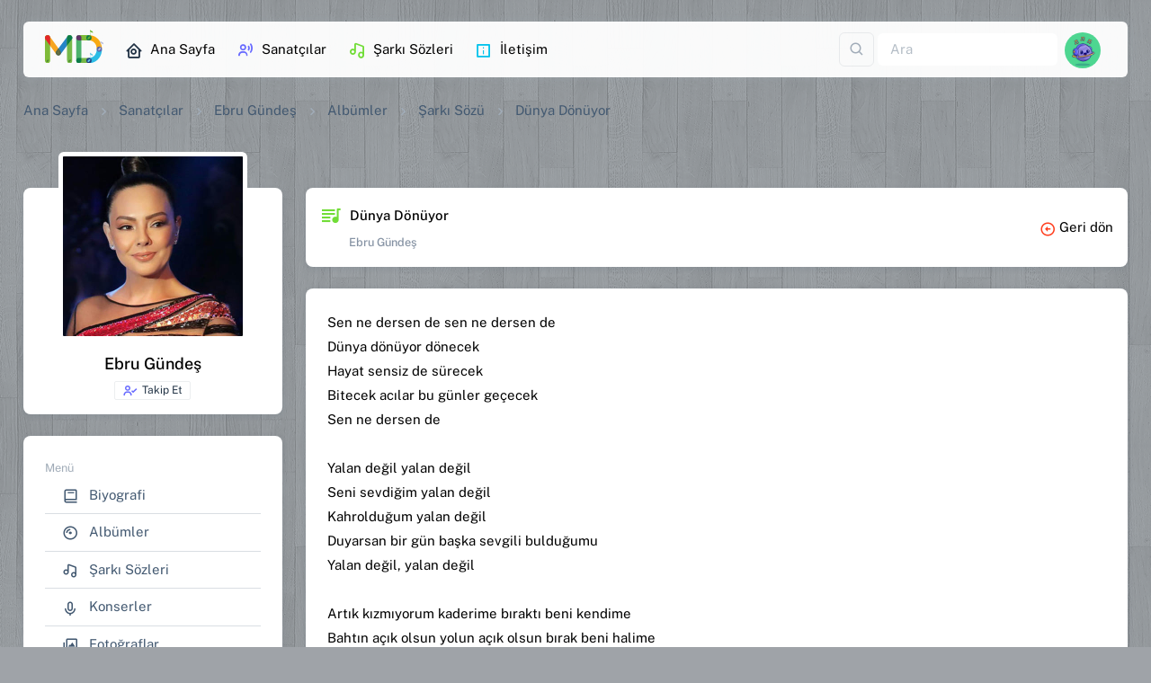

--- FILE ---
content_type: text/html; charset=utf-8
request_url: https://www.muzikdefterim.com/ebru-gundes/dunya-donuyor-sarki-sozu-2431
body_size: 18850
content:



<!DOCTYPE html>

<html dir="ltr" lang='tr'>
<head><meta charset="utf-8" /><meta name="viewport" content="width=device-width,initial-scale=1" /><title>
	Dünya Dönüyor Şarkı Sözü - Ebru Gündeş
</title>
    <!-- Favicon -->
    <link rel="apple-touch-icon" sizes="180x180" href="../assets/favicon/apple-touch-icon.png" /><link rel="icon" type="image/png" sizes="32x32" href="../assets/favicon/favicon-32x32.png" /><link rel="icon" type="image/png" sizes="16x16" href="../assets/favicon/favicon-16x16.png" /><link rel="mask-icon" href="../assets/favicon/safari-pinned-tab.svg" color="#5bbad5" /><meta name="msapplication-TileColor" content="#da532c" />
    <!-- Font -->
    <link rel="stylesheet" href="../assets/fonts/font.css" />
    <!-- Icon -->
    <link rel="stylesheet" href="../assets/fonts/boxicons.css" />
    <!-- CSS -->
    <link rel="stylesheet" href="../assets/css/core.css" /><link rel="stylesheet" href="../assets/css/default.css" />
    <!-- Page -->
    <link rel="stylesheet" href="../assets/DataTables/dataTables.bootstrap5.min.css" /><link rel="stylesheet" href="../assets/css/perfect-scrollbar.css" /><link rel="stylesheet" href="../assets/css/spinkit.css" /><link rel="stylesheet" href="../assets/css/animate.css" /><link rel="stylesheet" href="../assets/css/sweetalert2.css" /><link rel="stylesheet" href="../assets/css/iframemanager.css" /><link rel="stylesheet" href="../assets/css/cookieconsent.css" />
    <!-- Meta -->
    <meta name="google-site-verification" content="UrhnWUzyQkGfyQDK9auk8MJOCZu_zOCldmuNXsZtANk" />
        <script>
                    document.addEventListener('contextmenu',
                        event => event.preventDefault());
                    onselectstart = (e) => { e.preventDefault() }

        </script>
<meta name="title" content="Dünya Dönüyor Şarkı Sözü - Ebru Gündeş" /><meta name="description" content="Dünya Dönüyor : Sen ne dersen de sen ne dersen de, Dünya dönüyor dönecek, Hayat sensiz de sürecek, Bitecek acılar bu günler geçecek, Sen ne dersen de Yalan değil..." /><meta property="og:type" content="website" /><meta property="og:url" content="https://www.muzikdefterim.com/ebru-gundes/dunya-donuyor-sarki-sozu-2431" /><meta property="og:title" content="Dünya Dönüyor Şarkı Sözü - Ebru Gündeş" /><meta property="og:description" content="Dünya Dönüyor : Sen ne dersen de sen ne dersen de, Dünya dönüyor dönecek, Hayat sensiz de sürecek, Bitecek acılar bu günler geçecek, Sen ne dersen de Yalan değil..." /><meta property="og:image" content="https://www.muzikdefterim.com/SanatciResim/ebru-gundes-188.jpg" /><meta property="twitter:card" content="summary_large_image" /><meta property="twitter:url" content="https://www.muzikdefterim.com/ebru-gundes/dunya-donuyor-sarki-sozu-2431" /><meta property="twitter:title" content="Dünya Dönüyor Şarkı Sözü - Ebru Gündeş" /><meta property="twitter:description" content="Dünya Dönüyor : Sen ne dersen de sen ne dersen de, Dünya dönüyor dönecek, Hayat sensiz de sürecek, Bitecek acılar bu günler geçecek, Sen ne dersen de Yalan değil..." /><meta property="twitter:image" content="https://www.muzikdefterim.com/SanatciResim/ebru-gundes-188.jpg" /><link rel="canonical" href="https://www.muzikdefterim.com/ebru-gundes/dunya-donuyor-sarki-sozu-2431" /></head>
<body>
    <form method="post" action="./dunya-donuyor-sarki-sozu-2431" id="form1" class="needs-validation" novalidate="novalidate">
<div class="aspNetHidden">
<input type="hidden" name="__EVENTTARGET" id="__EVENTTARGET" value="" />
<input type="hidden" name="__EVENTARGUMENT" id="__EVENTARGUMENT" value="" />
<input type="hidden" name="__VIEWSTATE" id="__VIEWSTATE" value="ReKBgyVXVjM6PAjoguhXoiKSFSLyPvcJox5nstGTv14pb4BvPvNMcH39btzphVBhDcoonJhsyA9fcOT65vz9csHa2Ag+KUxEOsL/SRA1GFGWdFxf7dqOZ7jFTTkMoXPIA3muVk0Kgj7djqIXN9mIaP771gggYsOnwjYr+BxLow1uvCaAJ3v/amoWtnl9CVTa/WuD2vUJ/WmmiY5t3EkzF4VYCXH6WdSF0/vds6/Pxlpvks6PAZg6LQQ6tRlGFiouJSJfobkGn9uW4uPryBnwDIzHcmm8p/13KE/8O3rY/ApgGMLa9oQmoVg8em6Fb7EbT0dk6YIsu3cnnQ/SWRfULyhbAaZcZZY5qB21L6wUzGKeB968m6p1IAHxxXIzD5VSQmO3aCXg9HQXjY8fdu7ZOo1JTdcc0yHngL763cNzQ0MHfEVZWl+SyFGqtzS41dmatzkdWHF8xkyoJ67ufQJF1UFA6RITwj/fbIFhepkqmSLwJGllW1ULhAxcikFcZds13KATKiG+AFMXpbJzwLJ2Uv08l/4NkzwEDVmhx/e02BOVZnQV11o2Fof+q0iXV9t0CZnba6bri6kR/DR2ydjLPgpC1Tsxu9PPrxOZGoY2ojow8uJS5HL5PcOLazT/SnNzLOmwfxEoO0pcNfc1jQYdAH/[base64]/N+/DBQdU6p0Yw03EteadRHBhfw87UVj7K6+BxYoqHpjzmyzJEyYG1Sj0aBHvkJV7ffUhPMk7k8KHH0Zemxoz3HjJcujYmL6O5kIs88s7KkHdzCxGsbdEiWgn3MlnAa+YoLnvMnYwLviCAyYF12vbhkMBIAHbpIV67M12nz0bzm6SQ66CQnNdS4AkljPgXAZCBF1QlKVA/4PZoQToTPWOS9NnZESb0pbRIdJRwkgCyMLOeuiNX8Dfi9fEyuDu+4S7JTa2BVaC9tbmt1ef5O9EREBOI7XaMRd04U+GYmuMrn7VOqgbj/j8OQo1WfToYrR1ibU0DEWG6gJ9I3x7hkGAlK7zRzyt7MDUdYiI0T7qkLv2/KLuoBE9eJU8vd5jO5LLlAei3u3aSd/EbJUIcVHDKRII8sZpaIkayObMpDDdT5hs0+0h+XHzRuEmSEx5DYFmZd+t9YNU8mAY3+ZckwkKIiFoy1jrMxTN45TZva4nvrSllkKnFIrl9aTLvKPwih4/QFwthchn5ZaNSCB6K80H1A78WkAzAnl2o3B4z5P3qcodDFazc3zOEXBs6yGWd5/0fq05WwaxP2Npvc7syL81w0P967VJ3m4v9TNaBb1rH9yRG8yosIjynW7coSAtsbhy0+S/[base64]/HH9xFHNOZ9m/aDtcvQ6SrEVEL6XF5t7m9Sj3DnRJUwiJJ8dcAfoC2BKk17rXW3homEF7jtGMAiXYQ2kjevYSzXJ2Whb5A7D01/UviQKqrvNN3r/NDN3QLCjj87dthkDEfrfTOdbio7QVd0/vuTQcyC4P2lwuK9DAN7LRTMWn7zk3nlDUniBQ3I0uwaTmbG4ATHYc0cD5w76FUbkWyVLnaVTmufeB/1gq3Ec3tr6UTEYf6JIQpXzxV1AW8M80AXFh84JuPpcpkRJuL1ahBO966nuqYiC7tRlznYA1YfTj0iFMXV8l4oNWTROzIqKAwK4GEGqnrM3OQYuG/Rx9cxJ3m0m/NeGbzvX9Ra9D+juaSPKoK2UJorOAy0Sli/9QxzL/e7uscQfcRGQ/8lRDj5QFWps0XK/NK25F8jsyjACSsbiCz76hEvBWS2tCywZhf5W7Z/K9Tr8YpT6c388loGxLDULzstkDHKGkraj4J/hy5nyJWmJqyWF9WDHnpT4XTBk3dfUthn/kXLeFoq3wNK9fDNcavK7RFUWNywPgbGVihxmYzJPsOM0BapJgLUIk/15AVYmWgLRjcAZf6akNBHKjBiuwbDufqnQaIZEpLM1u6CBPg0fqQ3tAR3aty/p7vbntPm+i+pBAzCRAE2ciqMu+/82rGJht3h/Tr03wEwpvXx4cpxoInQP9Q5CubSAyZ5c6JU22aTHD2/zkZprvGDc+nlbqqeqRdoqlVN7TmYSn/jWqLjdS8OeLSSUWtjbCNXFJIkGuZYzLPxwzLzd3+Q29zR8aNPufnZvodp7MoZo/6Zml1g6lB45xMJ331wPNlTxa5MVMRkcyT7TJ2gGofGxUfiKpfmFVG+/kRa8QbcDlqz+TBfu+0dGN7PsAPGwKsvoT6GliX72GOOR8scLmsclmP6q/9C4iBY2DLAD2Vkk0Ufe3oU3kwC+ddst4sm/HG4FcY07SSwU9vbtsj6SA8dVgc1FWXxv5LLtmwm/alhMS74saJFcyrwlAERxVo98dMP0xVt18pcS55D6bJM1IpqpUoTI0EK8shQsNoTgRXP6lipV+LgfyDjSHWrznGDvnDzLmrFkS7rUOtzItHWME+Phgngdlz2javPCvssDzlSR2QSFzhSN0Jzw9YP+W7s9uvhqDy/HuPgjufr+LKPMqXET4iTw3V4okhrt9a9NVSohMWxYpICvgP7rqKMQI3TLxCYLNP6UpuGWRAbEDFPPsvj+X9/IEoXc+QffPAqXeU2zzVWFkc12eK8MonGjiOSfUbtTFtg2m0RdU0cmB0CoBV5+/Hc+sYwHPk2EIWWNxYQpjb/pcYP83RMu1yQz95IFQPPpfE1cfMNw8zHsTemg4ZOLsYbDdd3wUBr3YKX/s2uPlJZa0J3sdMKN1RVkweXy2he2ATqiokAVWLBYUapXyCD9C8bSB3eDpaTl8CIAj9PiPJIt0qSAIR0HXEfagpsAoSKbAO2VBfnO7hJUk3GLv3KKDfEdvQCy9AIQNBE5K21UrtV9xDH8/[base64]/GF8pQhnwPf5JmzIMJaG4UQUEuFlCmPY48MXRxORNCexDuMlMO27vrHwhwQQpoILegbAwuuYwIROMrx8aTyqn5WfspMF/XZMsrp0p66tw08btQInb3IsquH+mB5aLHC24LGpdSgF0bHNpgE+KWAeE4102NAcNFMoLuuesaVj7pPajpe1mU9HOoh0zbhBeMoRIcxHvKDbhgQNSX3e12eLpkwKkF/IXiN5ZjCeWEdQsyH1xffphF7fmi85AT67lD1z2p3ExX2zccR40nnHhIbXrubEAZIklBtq9TXqmDED/c65tFTF/[base64]/wAIORz91NsS85N/g1hLHvCZ92mrFexYMczstnVy0izM90T0G/oAVguQot2ZmjNQ0h3TfhmuwNMSaOG01AKwKlcNpOpB8/OKitw6wCwU+q2SRUIJ7iD7YRKkP9zo4lLAG226oEG9oII9g4E1yrOmHGUNMkaPJg1OHCSKmhsn6NtJO9go6XHdM1BPFi8Tqt48477fbqhFezSrp/FBIj1G+mMueDfR2Q/aKBxOulxyQ9ZPutzpWj85qqS6gTRUHmXlilMjn3EMnliYj6/IfSUMmLwc3Uz8ujEVGznWP229N8thdFgRaDVzjKiGp50bFk6hz8j+DCVk1X4wrLZ4UBjxssR2VwShap285HtAbLUbJvlL8oMJYtEkbmgT7k66W7IPuJfYlkt6mad3FnCL+P9G+9fJuLrDJbVPihgqwhZJ/7pCHYO4inzwVpJ8sCkmdjd6Rn3J5rgtyawWPsH37Q+CXrdXjIdiDkmABCzNcSS6onL7uAUWYecFsNE11MiDecwvPP9UFKD0EnRPLVVBxrwmeEOCAbg7spJwoHNWsxBgEYArerEHN5F2vQVWKeKS1bXEm8MmpSy/bO9yCZs3hU3cXy3v8Tbtf2rCzehZRq/7Vj7DRjHSvBujM5n5Q1MlTnsGDuPy0dHtQmUxI7ertjWwc5yOlbL5dwzVQCJoGcdeoABuA2JBeKWHazu5epHBhmrrpWzrJNcyPZVf1TnoNPbpwYY/nA9+1rA9Mw2zMmIfDogXYdLdEAbSQQG67598A+bGPIB1nqisRD+JtlcrvFDbk/DjuwAueHNslx/0pzPkDVVSKCv3ZOUi1Yo+GCEZZD8geiVoOhbhXM/UlvZHxpeIbTM9V3DHP6lF/bu+5TVJ6kf0cXGHjebi4iBN7BHTlhdLgcvxs5IjR0xFFcv4GZ5AoJi0AiafpEMcWwNh+7MyAKLAUmdyzBAK/0SXbUjdhSheXQLvK+wtBAbWSRYaWD0h8DMl83Fvx2c1y5h7bPsy7hKt49tmDW8aD6gcm2VOC2Y41vrpINDkfNWIKdrCrUStUjGjVKOjGNimRz8SdFkcOcdHGH8gZ20TB+zYHtURMyOF0tx+mwHomgDE2uxmBJLaM1UoARmLNm9UkMr6/oMLpfF/L3UE6ZWbwRmNVzZquIPekkJDm3AXrb4L1GqrK3BED9BQnvrbmeyilsrOqebKrEuNkyvM5g+OkzUpl7qDSWFstb55XCelYV1cgrS+UJcvd8tOTxWyk1BLtnN6Hx8qW2UvoXH7DiTRPoFHl7H8FdLNBFjWgjZBjh/uJY3+ojdHPIXpGztp3DUIUnNiQWpprahF7e/6bW5RAC56qBkkwbzFe+/Tn0HXBlNCWCYFa2tqfJn/f9HrQU8h8H/ShsNfYu4ws4/osj3jz5Cl9+Ck2Huit4dPAC93doFSmSXLPA30ayaGQCRPE0p3aweETwlYC3bv/Ngg0jE0y16yHoR2Dj625Qj0kZriMcYov8kTKHzqidIT10pSkR7uynt/JhkQUg23pLR/7agwEdAlgeLCk+lfO5YCGRFSqVhho8PvQ=" />
</div>

<script type="text/javascript">
//<![CDATA[
var theForm = document.forms['form1'];
if (!theForm) {
    theForm = document.form1;
}
function __doPostBack(eventTarget, eventArgument) {
    if (!theForm.onsubmit || (theForm.onsubmit() != false)) {
        theForm.__EVENTTARGET.value = eventTarget;
        theForm.__EVENTARGUMENT.value = eventArgument;
        theForm.submit();
    }
}
//]]>
</script>


<script src="/WebResource.axd?d=pynGkmcFUV13He1Qd6_TZD6dMkukJxbSKxPflogc055p5RRMYiWx8h7fNEjU-15MlvaDC3Cu9iZ6GrDKOAzoEA2&amp;t=637814768020000000" type="text/javascript"></script>


<script src="/ScriptResource.axd?d=NJmAwtEo3Ipnlaxl6CMhvgRzYxVlCt7wKc4mljYGDuTx-YFAXIqd6uhUWa8fZ_caIloyfc92S48WLMwYd403U4gK2qEzvNdnBtZsx3BZIjd83kHKbpzgDxhH5YtGqWuk7t1vBGZeQ62jIUkXSeGx9EVs-49FRzyQtvvtf4NIPuU1&amp;t=49337fe8" type="text/javascript"></script>
<script src="/ScriptResource.axd?d=dwY9oWetJoJoVpgL6Zq8ONtwvxOC-llRuo4Oec8pmXPw_yF2vq4a-XzMzwYdUU4dlqApUhbrL2p74mVB7ZxBM8i2eMu-G9d_z8PzxWJsxpOUKkpf0eq-6Y_fWUbgvQGz19VTZ925ubWdjr1jwrpuXHuIIzw2k4y8wbta0TAc8dQ1&amp;t=49337fe8" type="text/javascript"></script>
<div class="aspNetHidden">

	<input type="hidden" name="__VIEWSTATEGENERATOR" id="__VIEWSTATEGENERATOR" value="7E6F7D8E" />
	<input type="hidden" name="__EVENTVALIDATION" id="__EVENTVALIDATION" value="+Pga+p83YdXVRr9Es5FzyVPlkzAsbgB6Cz6PWGM5jToZ8oAVQkcVJMXbK7XTLIDV78n6p47wfniE/0zMYp6e7rUwkf3lwrOmowdUPEOovSoVSwQxLuX061Vt2SbuEdUdTwiWv4jMly/qYMVDJJ7svlG3d5E9noT3pW8wH0JWYcZRbhOoB571Z6oLWeT4gIVjwulz5exyvtidyjDxM61fRaMzzNKxaVMywo6f3e3EGGyyoK3V9AUp5e765IGj77a3E6p3cF/YjMoUoIq+dHJNvPqDc5UYzSadAeeFfnASNzTvaz3j5PV0OnAsD2fCuhxJC5qOdiC4AA83rq/3lqlAXQ==" />
</div>
        <div class="layout-wrapper layout-content-navbar layout-without-menu">
            <div class="layout-container">
                <aside id="layout-menu" class="layout-menu menu-vertical menu bg-menu-theme d-xl-none">
                    <div class="app-brand">
                        <a href="/" class="app-brand-link ms-auto me-auto mt-3 bx-tada-hover"><span class="app-brand-logo">
                            <img src="../assets/img/muzikdefterim.svg" alt="müzik defterim logo" width="70" />
                        </span></a><a href="javascript:void(0);" class="layout-menu-toggle menu-link text-large ms-auto d-block d-xl-none"><i class="bx bx-chevron-left bx-sm align-middle"></i></a>
                    </div>
                    <div class="menu-inner-shadow"></div>
                    <ul class="menu-inner py-1 mt-3">
                        <li class="menu-item"><a href="/" class="menu-link"><i class="menu-icon tf-icons bx bx-home-circle"></i>
                            <div>Ana Sayfa</div>
                        </a></li>

                        <li class="menu-header small text-uppercase"><span class="menu-header-text">Sayfalar</span> </li>
                        <li class="menu-item"><a href="/sanatcilar" class="menu-link"><i class="menu-icon tf-icons bx bx-user-voice text-primary"></i>
                            <div>Sanatçılar</div>
                        </a>
                        </li>
                        <li class="menu-item"><a href="/sarkisozleri" class="menu-link"><i class="menu-icon tf-icons bx bx-music text-success"></i>
                            <div>Şarkı Sözleri</div>
                        </a>
                        </li>
                        <li class="menu-item"><a href="/search" class="menu-link"><i class="menu-icon tf-icons bx bx-search-alt clrsoundcloud"></i>
                            <div>Arayın...</div>
                        </a>
                        </li>

                        <li class="menu-header small text-uppercase"><span class="menu-header-text">MD</span></li>
                        <li id="Lisoz" class="menu-item">
                            <a id="HyMainSzAdd" class="menu-link" href="../user/"><i class="menu-icon tf-icons bx bx-file text-warning"></i>
                            <div>Şarkı Sözü Ekle</div>
                            </a>
                        </li>
                        <li class="menu-item"><a href="javascript:void(0)" class="menu-link" data-bs-toggle="modal" data-bs-target="#modalContact"><i class="menu-icon tf-icons bx bx-info-square text-info"></i>
                            <div>İletişim</div>
                        </a>
                        </li>

                    </ul>
                </aside>
                <div class="layout-page">
                    <nav
                        class="layout-navbar container-xxl navbar navbar-expand-xl navbar-detached align-items-center bg-navbar-theme mt-4"
                        id="layout-navbar">

                        <a href="/" class="navbar-brand pt-0 bx-tada-hover">
                            <img src="../assets/img/muzikdefterim.svg" alt="müzik defterim logo" width="65" /></a>

                        <div class="layout-menu-toggle navbar-nav align-items-xl-center me-3 me-xl-0 d-xl-none"><a class="nav-item nav-link px-0 me-xl-4" href="javascript:void(0)"><i class="bx bx-menu bx-sm"></i></a></div>

                        <div class="navbar-nav-right d-flex align-items-center" id="navbar-collapse">


                            <div class="collapse navbar-collapse">
                                <div class="navbar-nav me-auto">
                                    <a href="/" class="nav-item nav-link me-2" title="Ana Sayfa"><i class="menu-icon tf-icons bx bx-home-circle text-dark"></i>Ana Sayfa</a>
                                    <a href="/sanatcilar" class="nav-item nav-link me-2" title="Sanatçılar"><i class="menu-icon tf-icons bx bx-user-voice text-primary"></i>Sanatçılar</a>
                                    <a href="/sarkisozleri" class="nav-item nav-link me-2" title="Şarkı Sözleri"><i class="menu-icon tf-icons bx bx-music text-success"></i>Şarkı Sözleri</a>
                                    <a class="nav-item nav-link me-2" href="javascript:void(0)" data-bs-toggle="modal" data-bs-target="#modalContact" title="İletişim"><i class="menu-icon tf-icons bx bx-info-square text-info"></i>İletişim</a>
                                </div>
                            </div>
                            <div class="navbar-nav align-items-center">
                                <div class="nav-item d-flex align-items-center">
                                    <div class="dropdown me-1">

                                        <a id="LeAra" title="Ara" class="text-muted btn btn-icon btn-md btn-outline-gray" data-bs-toggle="dropdown" aria-haspopup="true" aria-expanded="false" href="javascript:__doPostBack(&#39;ctl00$ctl00$LeAra&#39;,&#39;&#39;)">
                                        <i class="bx bx-search fs-5 lh-0"></i>          
                                        </a>
                                        <div class="dropdown-menu dropdown-menu-end" aria-labelledby="LeAra">
                                            <a id="hyArts" class="dropdown-item" href="javascript:__doPostBack(&#39;ctl00$ctl00$hyArts&#39;,&#39;&#39;)"><i class="bx bx-user me-1"></i><span class="text-primary">Sanatçı</span> içerisinde <i class="ms-1 bx bx-search-alt bx-rotate-90"></i></a>
                                            <a id="hySong" class="dropdown-item" href="javascript:__doPostBack(&#39;ctl00$ctl00$hySong&#39;,&#39;&#39;)"><i class="bx bx-music me-1"></i><span class="text-warning">Şarkı adı</span> içerisinde <i class="ms-1 bx bx-search-alt bx-rotate-90"></i></a>
                                            <a id="hyLyrc" class="dropdown-item" href="javascript:__doPostBack(&#39;ctl00$ctl00$hyLyrc&#39;,&#39;&#39;)"><i class="bx bx-notepad me-1"></i><span class="text-success">Şarkı sözü</span> <small class="text-muted">(Beta)</small> içerisinde <i class="ms-1 bx bx-search-alt bx-rotate-90"></i></a>
                                        </div>

                                    </div>

                                    <div>
                                        <input name="ctl00$ctl00$tiAra" type="text" id="tiAra" class="form-control border-0 shadow-none" onkeydown="return (event.keyCode!=13);" placeholder="Ara" aria-label="Ara" Tag="Arama Kutusu" />
                                    </div>
                                </div>
                            </div>
                            
<ul class="navbar-nav flex-row align-items-center ms-auto">
    <!-- User -->
    <li class="nav-item navbar-dropdown dropdown-user dropdown"><a class="nav-link dropdown-toggle hide-arrow" href="javascript:void(0);" data-bs-toggle="dropdown">
        <div class="avatar">
            <img src="../assets/avatar/avatar-11.webp" id="menuSifir_headeravatar" alt="" class="w-px-40 h-auto rounded-circle" />
        </div>
    </a>
        <ul class="dropdown-menu dropdown-menu-end">

            <li>
                <a id="HyLgn" class="dropdown-item" href="/giris"><i class="bx bx-log-in me-2 text-success"></i><span class="align-middle">Giriş Yap</span> </a></li>

            <li>
                <div class="dropdown-divider"></div>
            </li>
            <li>
                <a id="HyRegis" class="dropdown-item" href="/kayit"><i class="bx bx-lock me-2 text-danger"></i>Kayıt Ol</a></li>

        </ul>
    </li>
    <!--/ User -->
</ul>

                            
                        </div>
                    </nav>
                    <div class="content-wrapper">
                        <div class="container-xxl flex-grow-1 container-p-y">
                            
    <nav aria-label="breadcrumb">
        <ol class="breadcrumb breadcrumb-style1">
            <li class="breadcrumb-item"><a href="/" class="text-black" title="Ana Sayfa">Ana Sayfa</a> </li>
            <li class="breadcrumb-item"><a href="/sanatcilar" class="text-black" title="Sanatçılar">Sanatçılar</a> </li>
            <li class="breadcrumb-item"><a href="/ebru-gundes" class="text-black">
                Ebru Gündeş</a> </li>
            
         <li class="breadcrumb-item"><a href="/ebru-gundes/albumler" class="text-black">
         Albümler</a> </li>
         <li class="breadcrumb-item active text-black fw-normal">
             <a href="/ebru-gundes/sarki-sozleri" class="text-black">
         Şarkı Sözü 
             </a>
       </li>
     <li class="breadcrumb-item active text-black fw-normal">
         Dünya Dönüyor </li>

        </ol>
    </nav>
    <div class="row d-block d-sm-none">
        <div class="col-12 mt-3">
            <div class="card">
                <div class="d-flex flex-column flex-sm-row text-sm-start">
                    <div class="d-flex m-3">
                        <div class="flex-shrink-0 me-3">
                            <a id="ContentPlaceHolder1_mResHome" href="../ebru-gundes"><img id="ContentPlaceHolder1_mSanResim" class="rounded shadow-lg" src="../SanatciResim/ebru-gundes-188.jpg" alt="Ebru Gündeş" style="height:70px;width:70px;" /></a>
                        </div>
                        <div class="flex-grow-1">
                            <h5 class="fw-semibold d-block m-0 mt-2">
                                <a id="ContentPlaceHolder1_mSanLink" href="../ebru-gundes">Ebru Gündeş</a></h5>
                            <small class="d-block text-muted fw-light my-2">
                                </small>
                            <small class="d-block" id="card-block">
                                <a id="LiTakip" Class="btn btn-xs text-nowrap btn-outline-gray text-dark btn-card-block" href="javascript:__doPostBack(&#39;ctl00$ctl00$ContentPlaceHolder1$LiTakip&#39;,&#39;&#39;)"><i class="bx bx-user-check me-1 text-primary"></i>Takip Et</a>
                            </small>
                        </div>
                        <div class="flex-shrink-0 align-items-end me-xl-0 my-auto">

                            <a class="px-0 me-xl-4" href="javascript:void(0)" data-bs-toggle="offcanvas" data-bs-target="#mobilSntMenu" aria-controls="mobilSntMenu"><i class="bx bx-menu bx-lg"></i></a>
                        </div>
                    </div>
                </div>
            </div>
        </div>
    </div>
    <div class="row mt-4">
        <div class="col-xl-3 col-lg-5 col-md-5 d-none d-sm-block">
            <div class="card mb-4 mt-5">
                <div class="user-profile-header d-flex align-items-center flex-column mb-3">
                    <a id="ContentPlaceHolder1_MainResHome" href="../ebru-gundes"><img id="ContentPlaceHolder1_oSanResim" class="img-fluid rounded mt-4 mb-3 mt-n2 border border-5 border-white img-thumbnail-shadow" src="../SanatciResim/ebru-gundes-188.jpg" alt="Ebru Gündeş" style="height:210px;width:210px;" /></a>
                    <div class="user-info text-center">
                        <h5 class="mb-2">
                            Ebru Gündeş</h5>
                        
                    </div>
                    <div id="section-block">
                        <a id="LnkTakip" Class="btn btn-xs text-nowrap btn-outline-gray text-dark btn-section-block" href="javascript:__doPostBack(&#39;ctl00$ctl00$ContentPlaceHolder1$LnkTakip&#39;,&#39;&#39;)"><i class="bx bx-user-check me-1 text-primary"></i>Takip Et</a>
                    </div>
                </div>
            </div>
            <div class="card mb-4">
                <div class="card-body">
                    <small class="text-muted">Menü</small>
                    <ul class="list-group list-group-flush">
                        <li class="list-group-item d-flex list-group-item-action align-items-center"><a href="/ebru-gundes/biyografi" class="text-gray ms-1">
                            <i class="bx bx-book me-2"></i>
                            Biyografi</a> </li>
                        <li class="list-group-item d-flex list-group-item-action align-items-center"><a href="/ebru-gundes/albumler" class="text-gray ms-1">
                            <i class="bx bx-album me-2"></i>
                            Albümler</a> </li>
                        <li class="list-group-item d-flex list-group-item-action align-items-center"><a href="/ebru-gundes/sarki-sozleri" class="text-gray ms-1">
                            <i class="bx bx-music me-2"></i>
                            Şarkı Sözleri</a> </li>
                        <li class="list-group-item d-flex list-group-item-action align-items-center"><a href="/ebru-gundes/konserler" class="text-gray ms-1">
                            <i class="bx bx-microphone me-2"></i>
                            Konserler</a> </li>
                        <li class="list-group-item d-flex list-group-item-action align-items-center"><a href="/ebru-gundes/fotograflar" class="text-gray ms-1">
                            <i class="bx bx-images me-2"></i>
                            Fotoğraflar</a> </li>
                        <li class="list-group-item d-flex list-group-item-action align-items-center"><a href="/ebru-gundes/video-klipler" class="text-gray ms-1">
                            <i class="bx bx-movie-play me-2"></i>
                            Video Klip</a> </li>
                    </ul>
                </div>
            </div>
            <div id="ContentPlaceHolder1_sociall" class="card mb-4">
                <div class="card-body">
                    <small class="text-muted">Sosyal Medya</small>

                    

        <ul class="list-group list-group-flush mt-1">
            
            <li id="ContentPlaceHolder1_sanatciSosyal_twit" class="list-group-item d-flex list-group-item-action align-items-center">
                <a id="ContentPlaceHolder1_sanatciSosyal_Htwitter" class="text-gray ms-1" title="Twitter" rel="noopener nofollow noreferrer" href="https://twitter.com/ebrugundes" target="_blank">
                            <i class="bx bxl-twitter me-2"></i>
                            Twitter</a>
            </li>
            <li id="ContentPlaceHolder1_sanatciSosyal_face" class="list-group-item d-flex list-group-item-action align-items-center">
                <a id="ContentPlaceHolder1_sanatciSosyal_Hfacebook" class="text-gray ms-1" title="Facebook" rel="noopener nofollow noreferrer" href="https://www.facebook.com/ebrugundes" target="_blank">
                            <i class="bx bxl-facebook-square me-2"></i>
                            Facebook</a>
            </li>
            <li id="ContentPlaceHolder1_sanatciSosyal_insta" class="list-group-item d-flex list-group-item-action align-items-center">
                <a id="ContentPlaceHolder1_sanatciSosyal_Hinstagram" class="text-gray ms-1" title="Instagram" rel="noopener nofollow noreferrer" href="https://www.instagram.com/ebrugundes" target="_blank">
                            <i class="bx bxl-instagram-alt me-2"></i>
                            İnstagram</a>
            </li>
            
            <li id="ContentPlaceHolder1_sanatciSosyal_you" class="list-group-item d-flex list-group-item-action align-items-center">
                <a id="ContentPlaceHolder1_sanatciSosyal_Hyoutube" class="text-gray ms-1" title="Youtube" rel="noopener nofollow noreferrer" href="https://www.youtube.com/ebrugundes" target="_blank">
                                <i class="bx bxl-youtube me-2"></i>
                            Youtube</a>
            </li>
            
        </ul>

                </div>
            </div>
            <div id="ContentPlaceHolder1_onTakip" class="card card-action mb-4">
                <div class="card-header align-items-center">
                    <h5 class="card-action-title mb-0"><i class="bx bx-group bx-sm me-2"></i>Takip Edenler</h5>
                </div>
                <div class="card-body">
                    

                    <div class="d-flex align-items-center avatar-group">

                        <ul class="list-unstyled mb-0 list-inline d-flex flex-wrap justify-content-evenly">
                            

                                <div id="ContentPlaceHolder1_sanatciTakip_RSonOn_kayityok" class="small text-muted"><i class="bx bx-info-circle me-1"></i>Gösterilecek kayıt bulunamadı.</div>
                              
                            
                            

                        </ul>
                    </div>
                    


                </div>
            </div>
            <div class="card mb-4">
                <div class="card-body">
                    <div id="ContentPlaceHolder1_sanatciEditor_mod">
    
        <small class="text-muted">Editörler</small>
        <ul class="list-unstyled mt-3 mb-0">
            
                    <p id="Empty" class="text-muted small m-l-15"><i class="bx bx-info-circle"></i> Editör yok.</p>
                
        </ul>
    
</div>

                </div>
            </div>
        </div>
        <div class="col-xl-9 col-lg-7 col-md-7 mt-xl-5 mt-md-5">
            
    <div class="card card-action mb-4">
        <div class="card-header align-items-center p-3">
            <h6 class="card-action-title mb-0 pt-1">
                <i class="bx bxs-playlist bx-sm text-success me-1"></i>
                Dünya Dönüyor
                <span class="d-block form-text ms-4 ps-2 lh-base text-secondary">
                    Ebru Gündeş
                    </span>
            </h6>
            <div><a href="/ebru-gundes" class="text-truncate"><i class="bx bx-left-arrow-circle text-danger me-1"></i>Geri dön</a></div>
        </div>
    </div>
    <div class="card card-action mb-4">
        <div class="card-body lh-base clearfix">
            
            <p>
                Sen ne dersen de sen ne dersen de<br>Dünya dönüyor dönecek<br>Hayat sensiz de sürecek<br>Bitecek acılar bu günler geçecek<br>Sen ne dersen de<br><br>Yalan değil yalan değil<br>Seni sevdiğim yalan değil<br>Kahrolduğum yalan değil<br>Duyarsan bir gün başka sevgili bulduğumu<br>Yalan değil, yalan değil<br><br>Artık kızmıyorum kaderime bıraktı beni kendime<br>Bahtın açık olsun yolun açık olsun bırak beni halime<br><br>Dünya dönüyor dönecek<br>Hayat sensiz de sürecek<br>Bitecek acılar bu günler geçecek<br>Sen ne dersen de sen ne dersen de<br><br>Unutacağım unutacağım gözlerinin rengini<br>Acı veren sevgini<br>Karar verdim artık senin herşeyini<br>Unutacağım<br><br>Kader değil kader değil<br>İçimdeki duygular<br>Kaybettiğim umutlar<br>Zalimce imzalanan o acı hatıralar<br>Kader değil<br><br>Artık kızmıyorum kaderime bıraktı beni kendime<br>Bahtın açık olsun yolun açık olsun bırak beni halime<br><br>Dünya dönüyor dönecek<br>Hayat sensiz de sürecek<br>Bitecek acılar bu günler geçecek<br>Sen ne dersen de sen ne dersen de<br><br>Söz: Orhan Gencebay
            </p>

            <div class="row">

                <hr class="divider">
                <span class="text-black mb-2">Albüm Adı : <a href="javascript:;">
                    Evet</a></span>
                <span class="text-black">Ekleyen : <span class="text-black"><a id="ContentPlaceHolder1_ContentPlaceHolder1_pGit" href="../@Diego" target="_blank">Diego</a></span> <span class="ms-2 me-2">/</span> <span class="text-muted"><a id="Llogin" href="javascript:__doPostBack(&#39;ctl00$ctl00$ContentPlaceHolder1$ContentPlaceHolder1$Llogin&#39;,&#39;&#39;)"><i class="bx bx-edit-alt me-1"></i>Düzeltme Öner</a> 
                            </span></span>

            </div>
            
        </div>
    </div>
    <div class="col-lg-12 col-md-12">
        <div class="card accordion-item">
            <h2 class="accordion-header py-1" id="headingOne">
                <button type="button" class="accordion-button collapsed" data-bs-toggle="collapse" data-bs-target="#accordionOne" aria-expanded="false" aria-controls="accordionOne">
                    <i class="bx bx-images bx-sm text-primary me-1"></i>Albümdeki diğer şarkı sözleri
                </button>
            </h2>

            <div id="accordionOne" class="accordion-collapse collapse" data-bs-parent="#accordionExample" style="">
                <div class="accordion-body">
                    <ul class="list-group list-group-flush">
                        
                                <li class="list-group-item d-flex list-group-item-action align-items-center">
                                    <i class="bx bx-music text-muted me-2"></i>
                                    <a id="ContentPlaceHolder1_ContentPlaceHolder1_DigerSarkilar_SLink_0" title="Dert Faslı" class="text-truncate" href="/ebru-gundes/dert-fasli-sarki-sozu-2424">Dert Faslı<i class="mx-1">-</i>
                                    </a>
                                    <small class="text-muted">(3625)</small></li>
                            
                                <li class="list-group-item d-flex list-group-item-action align-items-center">
                                    <i class="bx bx-music text-muted me-2"></i>
                                    <a id="ContentPlaceHolder1_ContentPlaceHolder1_DigerSarkilar_SLink_1" title="Evcilik Oynayamam" class="text-truncate" href="/ebru-gundes/evcilik-oynayamam-sarki-sozu-2425">Evcilik Oynayamam<i class="mx-1">-</i>
                                    </a>
                                    <small class="text-muted">(2888)</small></li>
                            
                                <li class="list-group-item d-flex list-group-item-action align-items-center">
                                    <i class="bx bx-music text-muted me-2"></i>
                                    <a id="ContentPlaceHolder1_ContentPlaceHolder1_DigerSarkilar_SLink_2" title="Evet" class="text-truncate" href="/ebru-gundes/evet-sarki-sozu-2427">Evet<i class="mx-1">-</i>
                                    </a>
                                    <small class="text-muted">(3201)</small></li>
                            
                                <li class="list-group-item d-flex list-group-item-action align-items-center">
                                    <i class="bx bx-music text-muted me-2"></i>
                                    <a id="ContentPlaceHolder1_ContentPlaceHolder1_DigerSarkilar_SLink_3" title="Evlenirmiydik" class="text-truncate" href="/ebru-gundes/evlenirmiydik-sarki-sozu-2428">Evlenirmiydik<i class="mx-1">-</i>
                                    </a>
                                    <small class="text-muted">(3989)</small></li>
                            
                                <li class="list-group-item d-flex list-group-item-action align-items-center">
                                    <i class="bx bx-music text-muted me-2"></i>
                                    <a id="ContentPlaceHolder1_ContentPlaceHolder1_DigerSarkilar_SLink_4" title="Harika" class="text-truncate" href="/ebru-gundes/harika-sarki-sozu-2429">Harika<i class="mx-1">-</i>
                                    </a>
                                    <small class="text-muted">(10535)</small></li>
                            
                                <li class="list-group-item d-flex list-group-item-action align-items-center">
                                    <i class="bx bx-music text-muted me-2"></i>
                                    <a id="ContentPlaceHolder1_ContentPlaceHolder1_DigerSarkilar_SLink_5" title="Kızıl Mavi" class="text-truncate" href="/ebru-gundes/kizil-mavi-sarki-sozu-2422">Kızıl Mavi<i class="mx-1">-</i>
                                    </a>
                                    <small class="text-muted">(7366)</small></li>
                            
                                <li class="list-group-item d-flex list-group-item-action align-items-center">
                                    <i class="bx bx-music text-muted me-2"></i>
                                    <a id="ContentPlaceHolder1_ContentPlaceHolder1_DigerSarkilar_SLink_6" title="Ölümsüz Aşklar" class="text-truncate" href="/ebru-gundes/olumsuz-asklar-sarki-sozu-2426">Ölümsüz Aşklar<i class="mx-1">-</i>
                                    </a>
                                    <small class="text-muted">(8536)</small></li>
                            
                                <li class="list-group-item d-flex list-group-item-action align-items-center">
                                    <i class="bx bx-music text-muted me-2"></i>
                                    <a id="ContentPlaceHolder1_ContentPlaceHolder1_DigerSarkilar_SLink_7" title="Sadece Sevdim" class="text-truncate" href="/ebru-gundes/sadece-sevdim-sarki-sozu-2430">Sadece Sevdim<i class="mx-1">-</i>
                                    </a>
                                    <small class="text-muted">(4500)</small></li>
                            
                                <li class="list-group-item d-flex list-group-item-action align-items-center">
                                    <i class="bx bx-music text-muted me-2"></i>
                                    <a id="ContentPlaceHolder1_ContentPlaceHolder1_DigerSarkilar_SLink_8" title="Tükeneceğiz" class="text-truncate" href="/ebru-gundes/tukenecegiz-sarki-sozu-2423">Tükeneceğiz<i class="mx-1">-</i>
                                    </a>
                                    <small class="text-muted">(3594)</small></li>
                            
                    </ul>
                    
                </div>
            </div>
        </div>
    </div>
    <script type="text/javascript">
//<![CDATA[
Sys.WebForms.PageRequestManager._initialize('ctl00$ctl00$ContentPlaceHolder1$ContentPlaceHolder1$ScrptManager', 'form1', ['tctl00$ctl00$ContentPlaceHolder1$ContentPlaceHolder1$updEdit','ContentPlaceHolder1_ContentPlaceHolder1_updEdit'], [], [], 90, 'ctl00$ctl00');
//]]>
</script>


    <div class="modal fade" id="editSend" data-bs-backdrop="static" tabindex="-1">
        <div class="modal-dialog" id="card-block">
            <div class="modal-content">
                <div class="modal-header">
                    <h5 class="modal-title" id="backDropModalTitle">
                        Dünya Dönüyor</h5>
                    <button
                        type="button"
                        class="btn-close"
                        data-bs-dismiss="modal"
                        aria-label="Close">
                    </button>
                </div>
                <div id="ContentPlaceHolder1_ContentPlaceHolder1_updEdit">
	
                        <div id="ContentPlaceHolder1_ContentPlaceHolder1_editbody" class="modal-body">
                            <div class="row mb-3">
                                <div class="mb-3"><i class="bx bx-edit-alt me-2"></i>Hatalı bulduğunuz yerleri ve olması gerekeni yazın.</div>
                            </div>
                            <div>
                                
                                <div class="row">
                                    <div class="col mb-3">
                                        <label for="ckHatalitxt" class="form-label text-warning">Hatalı Bölüm</label>
                                        <textarea name="ctl00$ctl00$ContentPlaceHolder1$ContentPlaceHolder1$ckHatalitxt" rows="4" cols="20" id="ContentPlaceHolder1_ContentPlaceHolder1_ckHatalitxt" class="form-control" required="">
</textarea>
                                        <div class="invalid-feedback">Bu alan boş olamaz!</div>
                                    </div>
                                </div>
                                <div class="row">
                                    <div class="col">
                                        <label for="ckDogruTxt" class="form-label text-info">Olması Gereken</label>
                                        <textarea name="ctl00$ctl00$ContentPlaceHolder1$ContentPlaceHolder1$ckDogruTxt" rows="4" cols="20" id="ContentPlaceHolder1_ContentPlaceHolder1_ckDogruTxt" class="form-control" required="">
</textarea>
                                        <div class="invalid-feedback">Bu alan boş olamaz!</div>
                                    </div>
                                </div>
                            </div>
                        </div>

                        
                        <div class="modal-footer">
                            <button type="button" class="btn btn-outline-secondary" data-bs-dismiss="modal">
                                Kapat
                            </button>
                            <input type="submit" name="ctl00$ctl00$ContentPlaceHolder1$ContentPlaceHolder1$BtnGonder" value="Gönder" id="ContentPlaceHolder1_ContentPlaceHolder1_BtnGonder" class="btn btn-primary btn-card-block" />
                        </div>
                    
</div>
            </div>
        </div>
    </div>

        </div>
    </div>
    <div
        class="offcanvas offcanvas-end"
        tabindex="-1"
        id="mobilSntMenu"
        aria-labelledby="offcanvasBackdropLabel">
        <div class="offcanvas-header">
            <h5 id="offcanvasBackdropLabel" class="offcanvas-title">
                <a id="ContentPlaceHolder1_sideResHome" href="../ebru-gundes"><img id="ContentPlaceHolder1_sideSanResim" class="w-px-50 h-auto rounded-circle shadow me-2" src="../SanatciResim/ebru-gundes-188.jpg" alt="Ebru Gündeş" /></a>
                Ebru Gündeş</h5>

            <button
                type="button"
                class="btn-close text-reset"
                data-bs-dismiss="offcanvas"
                aria-label="Close">
            </button>
        </div>
        <div class="offcanvas-body mx-0 flex-grow-0">

            <div>
                <small class="text-muted">Menü</small>
                <ul class="list-group list-group-flush mt-1">
                    <li class="list-group-item d-flex list-group-item-action align-items-center"><a href="/ebru-gundes/biyografi" class="text-gray ms-1">
                        <i class="bx bx-book me-2"></i>
                        Biyografi</a> </li>
                    <li class="list-group-item d-flex list-group-item-action align-items-center"><a href="/ebru-gundes/albumler" class="text-gray ms-1">
                        <i class="bx bx-album me-2"></i>
                        Albümler</a> </li>
                    <li class="list-group-item d-flex list-group-item-action align-items-center"><a href="/ebru-gundes/sarki-sozleri" class="text-gray ms-1">
                        <i class="bx bx-music me-2"></i>
                        Şarkı Sözleri</a> </li>
                    <li class="list-group-item d-flex list-group-item-action align-items-center"><a href="/ebru-gundes/konserler" class="text-gray ms-1">
                        <i class="bx bx-microphone me-2"></i>
                        Konserler</a> </li>
                    <li class="list-group-item d-flex list-group-item-action align-items-center"><a href="/ebru-gundes/fotograflar" class="text-gray ms-1">
                        <i class="bx bx-images me-2"></i>
                        Fotoğraflar</a> </li>
                    <li class="list-group-item d-flex list-group-item-action align-items-center"><a href="/ebru-gundes/video-klipler" class="text-gray ms-1">
                        <i class="bx bx-movie-play me-2"></i>
                        Video Klip</a> </li>
                </ul>
            </div>

            <div id="ContentPlaceHolder1_mSocialdiv" class="my-5">
                <small class="text-muted">Sosyal Medya</small>

                

        <ul class="list-group list-group-flush mt-1">
            
            <li id="ContentPlaceHolder1_msanatciSosyal_twit" class="list-group-item d-flex list-group-item-action align-items-center">
                <a id="ContentPlaceHolder1_msanatciSosyal_Htwitter" class="text-gray ms-1" title="Twitter" rel="noopener nofollow noreferrer" href="https://twitter.com/ebrugundes" target="_blank">
                            <i class="bx bxl-twitter me-2"></i>
                            Twitter</a>
            </li>
            <li id="ContentPlaceHolder1_msanatciSosyal_face" class="list-group-item d-flex list-group-item-action align-items-center">
                <a id="ContentPlaceHolder1_msanatciSosyal_Hfacebook" class="text-gray ms-1" title="Facebook" rel="noopener nofollow noreferrer" href="https://www.facebook.com/ebrugundes" target="_blank">
                            <i class="bx bxl-facebook-square me-2"></i>
                            Facebook</a>
            </li>
            <li id="ContentPlaceHolder1_msanatciSosyal_insta" class="list-group-item d-flex list-group-item-action align-items-center">
                <a id="ContentPlaceHolder1_msanatciSosyal_Hinstagram" class="text-gray ms-1" title="Instagram" rel="noopener nofollow noreferrer" href="https://www.instagram.com/ebrugundes" target="_blank">
                            <i class="bx bxl-instagram-alt me-2"></i>
                            İnstagram</a>
            </li>
            
            <li id="ContentPlaceHolder1_msanatciSosyal_you" class="list-group-item d-flex list-group-item-action align-items-center">
                <a id="ContentPlaceHolder1_msanatciSosyal_Hyoutube" class="text-gray ms-1" title="Youtube" rel="noopener nofollow noreferrer" href="https://www.youtube.com/ebrugundes" target="_blank">
                                <i class="bx bxl-youtube me-2"></i>
                            Youtube</a>
            </li>
            
        </ul>

            </div>

            <div class="my-5">
                <small class="text-muted d-block mb-3">Takip Edenler</small>

                

                    <div class="d-flex align-items-center avatar-group">

                        <ul class="list-unstyled mb-0 list-inline d-flex flex-wrap justify-content-evenly">
                            

                                <div id="ContentPlaceHolder1_msanatciTakip_RSonOn_kayityok" class="small text-muted"><i class="bx bx-info-circle me-1"></i>Gösterilecek kayıt bulunamadı.</div>
                              
                            
                            

                        </ul>
                    </div>
                    


            </div>
            <div id="ContentPlaceHolder1_sanatciEditorM_mod">
    
        <small class="text-muted">Editörler</small>
        <ul class="list-unstyled mt-3 mb-0">
            
                    <p id="Empty" class="text-muted small m-l-15"><i class="bx bx-info-circle"></i> Editör yok.</p>
                
        </ul>
    
</div>

            <button
                type="button"
                class="btn btn-outline-secondary d-grid w-100 mt-5"
                data-bs-dismiss="offcanvas">
                Kapat
            </button>
        </div>
    </div>

                        </div>
                        <div class="container-xxl">

                            <footer class="bg-white rounded text-center text-lg-start small mb-4">
                                <div class="container pt-4">
                                    <div class="row my-2">
                                        <div class="col-lg-4 col-md-12 mb-2 mb-md-0">

                                            <div class="shadow-1-strong d-flex align-items-center justify-content-center mb-0 mx-auto pt-2 pb-3">
                                                <a href="/" class="bx-tada-hover mt-xs-5">
                                                    <img src="../assets/img/muzikdefterim.svg" width="70" alt="müzik defterim footer logo" />
                                                </a>
                                            </div>

                                            <p class="text-center">En rahat şarkı sözleri sitesi.</p>

                                        </div>
                                        <div class="col-12 col-lg-8 col-md-12 mb-0 px-1">
                                            <nav style="--bs-breadcrumb-divider: '';" aria-label="breadcrumb">
                                                <ol class="breadcrumb lh-base d-flex justify-content-center">
                                                    <li class="breadcrumb-item">
                                                        <a href="/" title="Ana Sayfa"><i class="bx bx-radio-circle text-primary pe-1"></i>Ana Sayfa</a>
                                                    </li>
                                                    <li class="breadcrumb-item">
                                                        <a href="/uyeler" title="Üyeler"><i class="bx bx-radio-circle text-primary pe-1"></i>Üyeler</a>
                                                    </li>

                                                    <li class="breadcrumb-item text-truncate">
                                                        <a href="/istiklal-marsi" title="İstiklâl Marşı"><i class="bx bx-radio-circle text-primary pe-1"></i>İstiklâl Marşı</a>
                                                    </li>
                                                    <li class="breadcrumb-item text-truncate">
                                                        <a href="/genclige-hitabe" title="Gençliğe Hitabe"><i class="bx bx-radio-circle text-primary pe-1"></i>Gençliğe Hitabe</a>
                                                    </li>

                                                    <li class="breadcrumb-item">
                                                        <a href="https://twitter.com/MuzikDefterim" target="_blank" rel="noopener nofollow noreferrer" title="Twitter - MüzikDefterim"><i class="bx bx-radio-circle text-info pe-1"></i>Twitter</a>
                                                    </li>
                                                    <li class="breadcrumb-item">
                                                        <a href="https://www.facebook.com/MuzikDefteriM" target="_blank" rel="noopener nofollow noreferrer" title="Facebook - MüzikDefterim"><i class="bx bx-radio-circle text-info pe-1"></i>Facebook</a>
                                                    </li>
                                                </ol>

                                                <ol class="breadcrumb lh-base d-flex justify-content-center">
                                                    <li class="breadcrumb-item">
                                                        <a href="javascript:void(0);" data-cc="show-preferencesModal" title="Çerez Ayarları"><i class="bx bx-radio-circle text-success pe-1"></i>Çerez Ayarları</a>
                                                    </li>
                                                    <li class="breadcrumb-item">
                                                        <a href="/kvkk/gizlilik-politikasi" title="Gizlilik Politikası"><i class="bx bx-radio-circle text-success pe-1"></i>Gizlilik Politikası</a>
                                                    </li>
                                                    <li class="breadcrumb-item text-truncate">
                                                        <a href="/kvkk/cerez-aydinlatma-metni" title="Çerez Aydınlatma Metni"><i class="bx bx-radio-circle text-success pe-1"></i>Çerez Aydınlatma Metni</a>
                                                    </li>
                                                </ol>

                                                <ol class="breadcrumb d-flex justify-content-center">
                                                    <li class="breadcrumb-item">
                                                        <a href="../uye/MD/msend" title="Sorun Bildir"><i class="bx bx-radio-circle text-warning pe-1"></i>Sorun Bildir</a>
                                                    </li>
                                                </ol>
                                            </nav>
                                        </div>
                                    </div>
                                </div>
                                <div class="border-top text-center rounded p-3" style="background-color: #4359710d;">
                                    © 2026 MuzikDefterim.com
                                </div>
                            </footer>
                        </div>

                        <div class="content-backdrop fade"></div>
                    </div>
                </div>
            </div>
            <div class="layout-overlay layout-menu-toggle"></div>
        </div>
    </form>
    <div class="modal fade" id="modalContact" tabindex="-1" aria-hidden="true" aria-modal="true">
        <div class="modal-dialog modal-dialog-centered" role="document">
            <div class="modal-content">
                <div class="modal-header">
                    <h5 class="modal-title" id="modalCenterTitle">İletişim</h5>
                    <button
                        type="button"
                        class="btn-close"
                        data-bs-dismiss="modal"
                        aria-label="Close">
                    </button>
                </div>
                <div class="modal-body">
                    <div class="row">
                        <span class="text-black">Bize mail adresinden veya sosyal medya hesabımızdan ulaşabilirsiniz.</span>
                    </div>
                    <div class="dropdown-divider mb-4 mt-3"></div>
                    <div class="row g-2">
                        <div class="col mb-0">
                            <label class="form-label"><i class="bx bx-sm bx-mail-send me-2 text-warning"></i>E-Posta</label>
                            <p id="cntEmail" class="text-black">info<i class="bx bx-at"></i>muzikdefterim.com</p>
                        </div>
                        <div class="col mb-0">
                            <label class="form-label"><i class="bx bx-sm bxl-twitter me-2 text-info"></i>Twitter</label>
                            <p><a href="https://twitter.com/MuzikDefterim" target="_blank" rel="noopener nofollow noreferrer" id="cntTwitter">@muzikdefterim</a></p>
                        </div>
                    </div>
                </div>
                <div class="modal-footer">
                    <button type="button" class="btn btn-outline-secondary" data-bs-dismiss="modal">
                        Kapat
                    </button>
                </div>
            </div>
        </div>
    </div>
    
<div
    class="offcanvas offcanvas-end"
    tabindex="-1"
    id="offcanvasBackdrop"
    aria-labelledby="offcanvasBackdropLabel">
    <div class="offcanvas-header">
        <h5 id="offcanvasBackdropLabel" class="offcanvas-title"><i class="bx bx-user-check bx-sm text-primary"></i>Sanatçı Listesi</h5>
        <button
            type="button"
            class="btn-close text-reset"
            data-bs-dismiss="offcanvas"
            aria-label="Close">
        </button>
    </div>
    <div class="offcanvas-body mx-0 flex-grow-0">

        <div class="list-group list-group-flush">
            

        </div>
        <p class="mb-4 mt-3 d-none">
            <i class="bx bx-info-circle"></i>Hiçbir sanatçıyı takip etmiyorsunuz.
        </p>
        <hr class="divider">

        <h5 class="offcanvas-title mb-4"><i class="bx bx-music bx-sm me-2 text-success"></i>Şarkı Sözü Listesi</h5>

        <div class="list-group list-group-flush">
            

        </div>
        <button
            type="button"
            class="btn btn-outline-secondary d-grid w-100 mt-3"
            data-bs-dismiss="offcanvas">
            Kapat
        </button>
    </div>
</div>

    <!--Yukarı Çık-->
    <a id="tbutton"><i class="bx bxs-to-top bx-md bx-fade-up-hover"></i></a>

    <!-- Helper -->
    <script src="../assets/js/helpers.js"></script>
    <!-- JS -->
    <script src="../assets/js/jquery.js"></script>
    <script src="../assets/js/popper.js"></script>
    <script src="../assets/js/bootstrap.js"></script>
    <script src="../assets/js/perfect-scrollbar.js"></script>
    <script src="../assets/js/menu.js"></script>

    <!-- Main -->
    <script src="../assets/js/main.js"></script>
    <script src="../assets/js/validate.js"></script>
    <script src="../assets/js/jquery.fancybox.min.js"></script>
    <!-- Page -->
    <script src="../assets/DataTables/jquery.dataTables.min.js"></script>
    <script src="../assets/DataTables/dataTables.bootstrap5.min.js"></script>
    <script src="../assets/js/block-ui.js"></script>
    <script src="../assets/js/sweetalert2.js"></script>
    <script src="../assets/js/ui-sweetalert2.js"></script>
    
    <script src="../assets/js/valert.js"></script>
    <script type="module" src="../assets/js/cookieconsent-init.js"></script>

    <!-- Google tag (gtag.js) -->
    <script type="text/plain" data-category="analytics" data-service="google" async src="https://www.googletagmanager.com/gtag/js?id=G-Q18Z6XRESN"></script>
    <script type="text/plain" data-category="analytics" data-service="google">
        window.dataLayer = window.dataLayer || [];
        function gtag() { dataLayer.push(arguments); }
        gtag('js', new Date());
    
        gtag('config', 'G-Q18Z6XRESN');
    </script>
    <!-- Google tag (gtag.js) -->
</body>
</html>



--- FILE ---
content_type: application/javascript
request_url: https://www.muzikdefterim.com/assets/js/cookieconsent-init.js
body_size: 1631
content:
import "./iframemanager.js";
import "./cookieconsent.umd.js";

const im = iframemanager();

im.run({

    onChange: ({ eventSource, changedServices }) => {
        if(eventSource.type === 'click'){
            CookieConsent.acceptService(
                [
                    ...CookieConsent.getUserPreferences().acceptedServices.functional,
                    ...changedServices
                ],
                'functional'
            );
        }
    },

    currLang: 'tr',
    autoLang: true,

    services : {
        youtube : {
            embedUrl: 'https://www.youtube-nocookie.com/embed/{data-id}',
            thumbnailUrl: 'https://i3.ytimg.com/vi/{data-id}/hqdefault.jpg',

            iframe : {
                allow : 'accelerometer; encrypted-media; gyroscope; picture-in-picture; fullscreen;',
            },

            languages : {
                tr : {
                    notice: 'Bu içeriği görüntülemek için üçüncü taraf çerezlere izin vermeniz gerekmektedir. Daha fazla bilgi için Youtube.com <a rel="noreferrer" href="https://www.youtube.com/t/terms" title="Hizmet koşulları" target="_blank">Hizmet koşulları</a> sayfasını ziyaret edebilirsiniz..',
                    loadBtn: 'Videoyu göster',
                    loadAllBtn: 'Tekrar Sorma'
                },
                en: {
                    notice: 'This content is hosted by a third party. By showing the external content you accept the <a rel="noreferrer" href="https://www.youtube.com/t/terms" title="Terms and conditions" target="_blank">terms and conditions</a> of youtube.com.',
                    loadBtn: 'Load video',
                    loadAllBtn: 'Don\'t ask again'
                }
            }
        }
    }
});

/**
 * Enable suggestions
 * @type {import('../../types')}
 */
CookieConsent.run({

    cookie: {
        name: 'mdConsent'
    },

    guiOptions: {
        consentModal: {
            layout: 'bar inline',
            position: 'bottom center',
            equalWeightButtons: true,
            flipButtons: false
        },
        preferencesModal: {
            layout: 'box',
            equalWeightButtons: true,
            flipButtons: false
        }
    },

    //onFirstConsent: ({cookie}) => {
    //    console.log('onFirstConsent fired',cookie);
    //},

    //onConsent: ({cookie}) => {
    //    console.log('onConsent fired!', cookie)
    //},

    //onChange: ({changedCategories, changedServices}) => {
    //    console.log('onChange fired!', changedCategories, changedServices);
    //},

    //onModalReady: ({modalName}) => {
    //    console.log('ready:', modalName);
    //},

    //onModalShow: ({modalName}) => {
    //    console.log('visible:', modalName);
    //},

    //onModalHide: ({modalName}) => {
    //    console.log('hidden:', modalName);
    //},

    categories: {
        necessary: {
            readOnly: true,
            enabled: true
        },
        analytics: {
            autoClear: {
                cookies: [
                    {
                        name: /^(_ga|_gid|im_)/
                    }
                ]
            },
            services: {
                google: {
                    label: 'Google Analytics',
                    onAccept: () => im.acceptService('google'),
                    onReject: () => im.rejectService('google'),
                    cookies: [
                        {
                            name: /^(_ga|_gid)/
                        }
                    ]
                }
            }
        },
        functional:{
            services: {
                youtube: {
                    label: 'Youtube Embed',
                    onAccept: () => im.acceptService('youtube'),
                    onReject: () => im.rejectService('youtube')
                }
            }
        }
    },

    language: {
        default: 'tr',
        autoDetect: 'browser',
        translations: {
            tr: window.location.origin + '/assets/js/tr.json',
            en: window.location.origin + '/assets/js/en.json'
        }
    }
});

--- FILE ---
content_type: image/svg+xml
request_url: https://www.muzikdefterim.com/assets/img/muzikdefterim.svg
body_size: 6212
content:
<svg xmlns="http://www.w3.org/2000/svg" viewBox="0 0 88.5292 50"><defs><style>.cls-1{fill:#f7a520;}.cls-2{fill:#2584c6;}.cls-3{fill:#76b948;}.cls-4{fill:#7fbb39;}.cls-5{fill:#58653f;}.cls-6{fill:#0c7c47;}.cls-7{fill:#e52528;}.cls-8{fill:#4db26d;}.cls-9{fill:#5f3267;}.cls-10{fill:#f8a913;}.cls-11{fill:#2bbce5;}.cls-12{fill:#1f3c7d;}.cls-13{fill:#5b64ac;}.cls-14{fill:#6ab42d;}.cls-14,.cls-15,.cls-16,.cls-17,.cls-18{fill-rule:evenodd;}.cls-15{fill:#4f8a32;}.cls-16{fill:#b4badb;}.cls-17{fill:#61c4e3;}.cls-18{fill:#7d8950;}</style></defs><g id="katman_2" data-name="katman 2"><g id="katman_1-2" data-name="katman 1"><path class="cls-1" d="M20.3782,38.3978a3.9,3.9,0,0,1-3.1493-1.5914L.7625,14.4247a3.9062,3.9062,0,1,1,6.2927-4.63L23.5217,32.1766a3.9063,3.9063,0,0,1-3.1435,6.2212Z"/><path class="cls-2" d="M20.3724,38.3978a3.9064,3.9064,0,0,1-3.1045-6.2733L34.3157,9.7429a3.9062,3.9062,0,1,1,6.2148,4.7338L23.4827,36.8582a3.9,3.9,0,0,1-3.11,1.54Z"/><path class="cls-3" d="M37.4231,50a3.9061,3.9061,0,0,1-3.9062-3.9062V12.11a3.9062,3.9062,0,0,1,7.8124,0V46.0938A3.9062,3.9062,0,0,1,37.4231,50Z"/><path class="cls-4" d="M3.9087,50A3.9061,3.9061,0,0,1,.0025,46.0938V12.11a3.9062,3.9062,0,0,1,7.8124,0V46.0938A3.9062,3.9062,0,0,1,3.9087,50Z"/><path class="cls-5" d="M20.4294,27.9738l-3.1617,4.1509c-3.0618,4.02,3.006,8.9479,6.2148,4.7337a3.9046,3.9046,0,0,0,.0388-4.6818l-3.0919-4.2028"/><path class="cls-6" d="M37.4231,8.2037A3.9064,3.9064,0,0,0,33.5169,12.11V23.6847l7.0136-9.2078a3.9136,3.9136,0,0,0-3.1074-6.2732"/><path class="cls-7" d="M3.9087,8.2037A3.9093,3.9093,0,0,0,.7625,14.4249l7.0524,9.5858V12.11a3.9075,3.9075,0,0,0-3.9062-3.906"/><path class="cls-8" d="M51.3214,50a3.9061,3.9061,0,0,1-3.9062-3.9062V12.11a3.9062,3.9062,0,0,1,7.8124,0V46.0938A3.9061,3.9061,0,0,1,51.3214,50"/><polygon class="cls-4" points="66.567 8.204 51.321 8.204 55.228 16.016 66.567 16.016 66.567 8.204"/><path class="cls-9" d="M51.3214,8.2037a3.9062,3.9062,0,1,0,0,7.8124h3.9062V12.11a3.9061,3.9061,0,0,0-3.9062-3.9062"/><polygon class="cls-3" points="51.321 50 66.705 50 66.567 42.188 55.228 42.188 51.321 50"/><path class="cls-6" d="M55.2276,42.1876H51.3214a3.9062,3.9062,0,0,0,0,7.8124h0a3.9061,3.9061,0,0,0,3.9062-3.9062V42.1876"/><path class="cls-10" d="M78.4812,29.1019c0-7.5824-5.0105-13.0858-11.9141-13.0858l.2572-7.8108c11.1178.1357,19.4693,9.0735,19.4693,20.8965Z"/><path class="cls-6" d="M66.5671,8.2037h0a3.9062,3.9062,0,1,0,0,7.8124h.1453a3.9063,3.9063,0,0,0,.1119-7.8109c-.0855-.0009-.1715-.0015-.2572-.0015"/><path class="cls-11" d="M66.812,49.9986c11.1241-.1293,19.4816-9.0694,19.4816-20.8968H78.4812c0,7.5824-5.0105,13.0858-11.9141,13.0858h0Z"/><path class="cls-12" d="M66.7054,42.1876h-.1385a3.9062,3.9062,0,0,0,0,7.8124c.0816,0,.1637-.0006.2449-.0014a3.9062,3.9062,0,0,0-.1064-7.811"/><path class="cls-13" d="M82.3872,25.1956a3.9062,3.9062,0,0,0-3.9062,3.9062h0a3.9062,3.9062,0,1,0,7.8124,0h0a3.9059,3.9059,0,0,0-3.9062-3.9062"/><path class="cls-14" d="M68.085,0c1.5654,2.7764,5.2221.94,4.2382,5.4187C71.75,3.3334,68.9827,4.7746,68.4623,1.99l.1041,9.028q-.1962.1071-.3928.2136Z"/><path class="cls-14" d="M65.5456,11.2581c.9724-1.0477,2.2183-1.473,2.7823-.95s.2327,1.7971-.74,2.8451-2.2183,1.4751-2.7823.9518S64.5733,12.3072,65.5456,11.2581Z"/><path class="cls-15" d="M36.551,45.6831c.83-.8946,1.8942-1.2577,2.3758-.8112s.1987,1.5344-.6317,2.4293-1.8941,1.2595-2.3757.8127S35.7208,46.5789,36.551,45.6831Z"/><path class="cls-16" d="M84.1255,16.8464c1.5653,2.7763,5.2221.94,4.2381,5.4187-.5736-2.0853-3.3405-.6441-3.8609-3.4287l.1041,9.028c-.1307.0714-.262.1423-.3928.2136Z"/><path class="cls-16" d="M81.586,28.1044c.9724-1.0477,2.2184-1.4729,2.7824-.95s.2327,1.797-.74,2.8451-2.2183,1.4751-2.7823.9517S80.6137,29.1536,81.586,28.1044Z"/><path class="cls-17" d="M68.085,34.0437c1.5654,2.7763,5.2221.9395,4.2382,5.4187-.5737-2.0853-3.3405-.6441-3.8609-3.4287l.1041,9.028q-.1962.1071-.3928.2136Z"/><path class="cls-17" d="M65.5456,45.3017c.9724-1.0477,2.2183-1.4729,2.7823-.95s.2327,1.797-.74,2.8451-2.2183,1.4751-2.7823.9517S64.5733,46.3509,65.5456,45.3017Z"/><path class="cls-15" d="M3.0354,45.6831c.83-.8946,1.8941-1.2577,2.3757-.8112S5.61,46.4063,4.78,47.3012s-1.8941,1.2595-2.3757.8127S2.2052,46.5789,3.0354,45.6831Z"/><path class="cls-18" d="M21.3189,33.3324a1.3257,1.3257,0,0,0-.4337-.2193,1.48,1.48,0,0,0-.3052-.0561c-.0365-.0025-.0714-.0037-.104-.0029-.0024-.0017-.0365-.6809-.0315-.6955.0474-.0554.0932-.1085.1355-.1593a3.3172,3.3172,0,0,0,.3045-.4083l.0007-.0017a1.46,1.46,0,0,0,.2058-.427,1.5235,1.5235,0,0,0-.1134-1.0223,1.353,1.353,0,0,0-.0924-.1647.7521.7521,0,0,0-.1605-.1833c-.04-.03-.09-.013-.1447.029a.9217.9217,0,0,0-.1588.1775,3.2027,3.2027,0,0,0-.1439,2,5.6594,5.6594,0,0,1-.4706.4454,4.8592,4.8592,0,0,0-.8286.8835,1.4166,1.4166,0,0,0-.2358.5821,1.1472,1.1472,0,0,0,1.0644,1.274,2.75,2.75,0,0,0,.6307.0456l.035.859a.526.526,0,0,1-.2088.4462.6744.6744,0,0,1-.3762.1269.5827.5827,0,0,1-.0807-.0038.6194.6194,0,0,1-.2815-.1068.5239.5239,0,0,1-.1983-.2554.4043.4043,0,0,1,.0063-.2532.2673.2673,0,0,0,.328.2133.2843.2843,0,0,0,.2433-.3351.3154.3154,0,0,0-.0978-.188l-.0274-.0224a.3684.3684,0,0,0-.4928.079.554.554,0,0,0-.1221.3535.6693.6693,0,0,0,.6423.6294.7993.7993,0,0,0,.28-.0249.6924.6924,0,0,0,.493-.4183.7544.7544,0,0,0,.0458-.2494c-.0042-.1622-.0278-.6221-.0328-.7131-.0022-.04-.0026-.1438-.0038-.1505a1.4452,1.4452,0,0,0,.296-.067,1.1858,1.1858,0,0,0,.8507-1.1538A1.1367,1.1367,0,0,0,21.3189,33.3324Zm-1.5122,1.7408a.9611.9611,0,0,1-.6158-.9189,1.1337,1.1337,0,0,1,.2658-.7147c.0411-.06.1879-.2233.35-.4013.1909-.2092.4025-.4387.4881-.5447l.0312.5714a1.1764,1.1764,0,0,0-.5193.2427.73.73,0,0,0-.25.4138.4913.4913,0,0,0,.25.5684.3132.3132,0,0,0,.2578.0066.2865.2865,0,0,1-.2578-.1747.4093.4093,0,0,1-.0316-.2244.47.47,0,0,1,.0316-.1031.5719.5719,0,0,1,.5314-.3368l.0844,1.72A1.3946,1.3946,0,0,1,19.8067,35.0732Zm.6187-3.0493c-.0295-.694-.121-.9991.0615-1.3879a.4536.4536,0,0,1,.0931-.1348.1247.1247,0,0,1,.0524-.032c.04-.0057.0874.0865.11.16a1.19,1.19,0,0,1,.04.2832,1.65,1.65,0,0,1-.2017.8553A2.2948,2.2948,0,0,1,20.4254,32.0239Zm.46,3.0252a.7619.7619,0,0,1-.3052.1134h-.0008L20.4927,33.45a.78.78,0,0,1,.3925.1.7743.7743,0,0,1,.3517.4437A.9512.9512,0,0,1,20.8852,35.0491Z"/></g></g></svg>